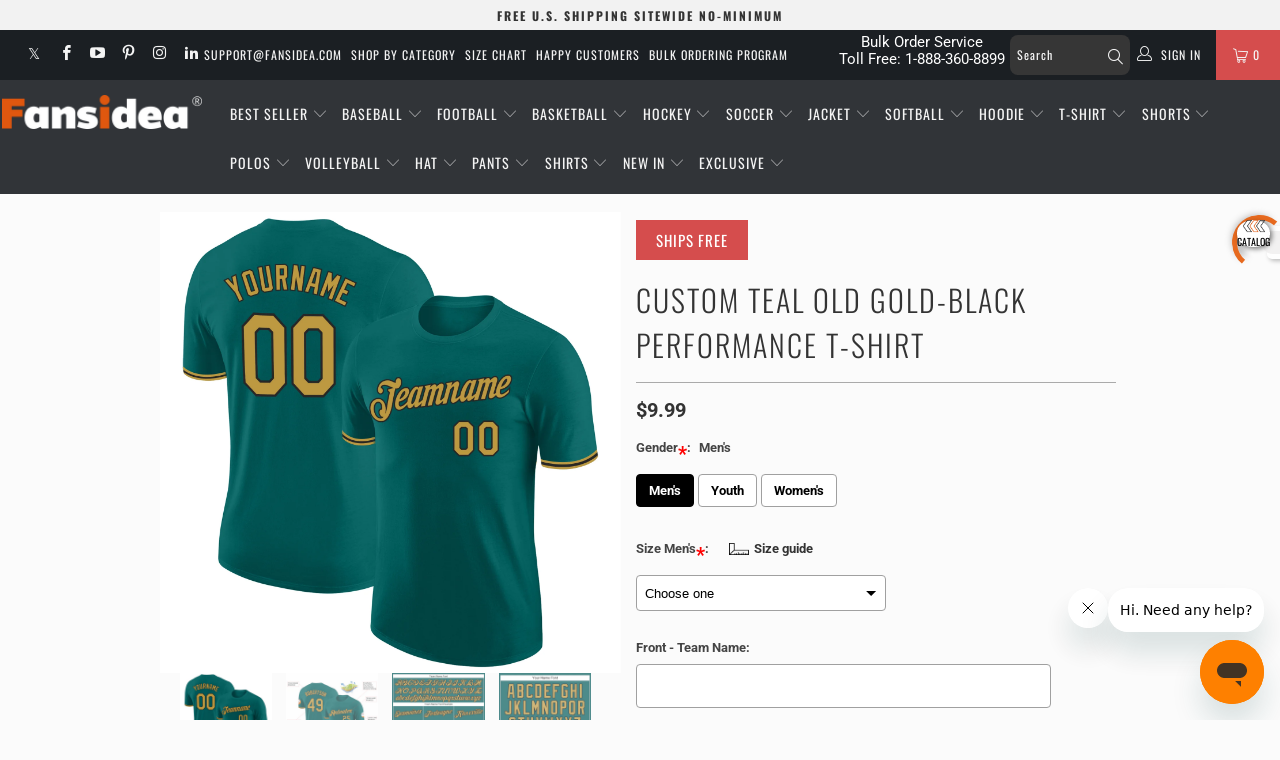

--- FILE ---
content_type: text/html; charset=UTF-8
request_url: https://bigtur.360yituo.com/ShopifyGood/RecommendElevator
body_size: 12
content:
[{"title":"Clothing Color: Teal Old","url":"/search?type=product&q=Teal Old t-shirt*"},{"title":"Font Color: Gold-Black","url":"/search?type=product&q=Gold-Black t-shirt*"},{"title":"More Performance","url":"/search?type=product&q=Performance t-shirt*"}]

--- FILE ---
content_type: text/css
request_url: https://www.fansidea.com/cdn/shop/t/238/assets/style.css?v=15227171124538961491766989139
body_size: 350
content:
.slick-prev,.slick-next{font-size:0;line-height:0;position:absolute;top:50%;display:block;width:20px;height:20px;padding:0;-webkit-transform:translate(0,-50%);-ms-transform:translate(0,-50%);transform:translateY(-50%);cursor:pointer;color:transparent;border:none;outline:none;background:transparent}.slick-prev:hover,.slick-prev:focus,.slick-next:hover,.slick-next:focus{color:transparent;outline:none;background:transparent}.slick-prev:hover:before,.slick-prev:focus:before,.slick-next:hover:before,.slick-next:focus:before{opacity:1}.slick-prev.slick-disabled:before,.slick-next.slick-disabled:before{opacity:.25}.slick-prev:before,.slick-next:before{font-family:slick;font-size:20px;line-height:1;opacity:.75;color:#fff;-webkit-font-smoothing:antialiased;-moz-osx-font-smoothing:grayscale}.slick-prev{left:-25px}[dir=rtl] .slick-prev{right:-25px;left:auto}.slick-prev:before{content:"\2190"}[dir=rtl] .slick-prev:before{content:"\2192"}.slick-next{right:-25px}[dir=rtl] .slick-next{right:auto;left:-25px}.slick-next:before{content:"\2192"}[dir=rtl] .slick-next:before{content:"\2190"}.slick-dotted.slick-slider{margin-bottom:30px}.slick-dots{position:relative;bottom:0;display:block;width:100%;padding:0;margin:0;list-style:none;text-align:center}.slick-dots li{position:relative;display:inline-block;width:20px;height:20px;margin:0 5px;padding:0;cursor:pointer}.slick-dots li button{display:block;cursor:pointer;color:transparent;border:0;outline:none;background:transparent}.slick-dots li button:hover,.slick-dots li button:focus{outline:none}.slick-dots li button:hover:before,.slick-dots li button:focus:before{opacity:1}.slick-dots li button:before{font-family:slick;font-size:6px;position:absolute;top:0;left:0;width:14px;height:14px;content:"\2022";text-align:center;opacity:.25;color:#000;background:#000;-webkit-font-smoothing:antialiased;-moz-osx-font-smoothing:grayscale;border-radius:7px}.slick-dots li.slick-active button:before{opacity:.75;color:#000}.slick-slider{position:relative;display:block;box-sizing:border-box;-webkit-user-select:none;-moz-user-select:none;-ms-user-select:none;user-select:none;-webkit-touch-callout:none;-khtml-user-select:none;-ms-touch-action:pan-y;touch-action:pan-y;-webkit-tap-highlight-color:transparent}.slick-list{position:relative;display:block;overflow:hidden;margin:0;padding:0}.slick-list:focus{outline:none}.slick-list.dragging{cursor:pointer;cursor:hand}.slick-slider .slick-track,.slick-slider .slick-list{-webkit-transform:translate3d(0,0,0);-moz-transform:translate3d(0,0,0);-ms-transform:translate3d(0,0,0);-o-transform:translate3d(0,0,0);transform:translateZ(0)}.slick-track{position:relative;top:0;left:0;display:block;margin-left:auto;margin-right:auto}.slick-track:before,.slick-track:after{display:table;content:""}.slick-track:after{clear:both}.slick-loading .slick-track{visibility:hidden}.slick-slide{display:none;float:left;height:100%;min-height:1px}[dir=rtl] .slick-slide{float:right}.slick-slide img{display:block}.slick-slide.slick-loading img{display:none}.slick-slide.dragging img{pointer-events:none}.slick-initialized .slick-slide{display:block}.slick-loading .slick-slide{visibility:hidden}.slick-vertical .slick-slide{display:block;height:auto;border:1px solid transparent}.slick-arrow.slick-hidden{display:none}.slick-dotted.slick-slider{margin-bottom:-25px;margin-top:2px}@media (min-width: 768px){.pc_hide{display:none!important}}@media (max-width: 768px){.mobile_hide{display:none!important}.slick-dots li button:before{width:10px;height:10px;border-radius:5px}.slick-dots li{width:12px}.pf-loox #looxReviews{width:100%!important}}.__pf_AwG6F9Sk .pf-31_,.__pf_AwG6F9Sk .pf-3_{margin-top:0!important}#shopify-section-collection-template .collection_description .collections_text_top{padding:20px 18% 40px}#shopify-section-collection-template .collection_description .collections_text_top h2{margin-top:0}@media (max-width: 960px){#shopify-section-collection-template .collection_description .collections_text_top{padding:20px 0}#shopify-section-collection-template .collection_description .collections_text_top h2{line-height:1.6em}}@media (max-width: 959px){.fansidea-product-pc{display:none}#shopify-section-collection-template .htmlseodetailvalue .pl-scrollable-text{max-height:170px;overflow:scroll}}@media (min-width: 960px){.fansidea-product-mb{display:none}}#shopify-section-collection-template h1{font-size:20px;font-weight:700}#shopify-section-collection-template .scrollable-text-container{padding-bottom:30px;line-height:1.4em}#shopify-section-collection-template .htmlseodetailvalue .pl-scrollable-text{max-height:180px;overflow:scroll}#shopify-section-collection-template .htmlseodetailvalue .pl-scrollable-text:after{content:"";position:absolute;height:3.3rem;width:100%;z-index:1;bottom:0;left:0;pointer-events:none;background-image:linear-gradient(to bottom,#fff0,#fbfbfb 52%)}@media (max-width: 768px){#shopify-section-collection-template h1{font-size:16px;font-weight:500}#shopify-section-collection-template .scrollable-text-container{padding-bottom:80px}#shopify-section-collection-template .htmlseodetailvalue .pl-scrollable-text{max-height:179px;overflow:scroll;width:100%}#shopify-section-collection-template .htmlseodetailvalue .pl-scrollable-text:after{content:"";position:absolute;height:6.6rem;width:100%;z-index:1;bottom:0;left:0;pointer-events:none;background-image:linear-gradient(to bottom,#fff0,#fbfbfb 25%)}}#shopify-section-product-template .product_section .product_form{opacity:1!important}
/*# sourceMappingURL=/cdn/shop/t/238/assets/style.css.map?v=15227171124538961491766989139 */


--- FILE ---
content_type: application/javascript
request_url: https://d1639lhkj5l89m.cloudfront.net/js/storefront/uppromote.js
body_size: 3313
content:
class Uppromote{constructor(a="production",b=!0){this.env=a,this.host={dev:"https://secomapp-affiliate.test",test:"https://af-test.uppromote.com",production:"https://track.uppromote.com"}[a]||"https://track.uppromote.com",this.cdnHost={dev:"https://secomapp-affiliate.test",test:"https://af-test.uppromote.com",production:"https://d1639lhkj5l89m.cloudfront.net"}[a]||"https://d1639lhkj5l89m.cloudfront.net",this.cdnS3Host={dev:"https://secomapp-affiliate.test",test:"https://af-test.uppromote.com",production:"https://cdn.uppromote.com"}[a]||"https://cdn.uppromote.com",this.cache=b,this.postPurchasePopup={ui:{sca_title:null}}}init(){this.dispatchLoadedEvent(),this.processOnLoadPage(),this.uppromoteLog("Running...")}renderElm(a="div",b,c={},d){const e=document.createElement(a);return b&&(Array.isArray(b)?b.map(a=>e.classList.add(a)):b&&0!==b.length&&e.classList.add(b)),Object.keys(c).forEach(a=>e.setAttribute(a,c[a])),d&&(e.innerHTML=d),e}async fetchAndGetContent(a="",b="GET",c={}){const d=this.parseQueryStringToObject(window.location.search.substring(1));if(c.shopify_domain=this.getShopDomain(),c.pl="up-st",d.sca_rib&&(c.pl="3rd"),["GET","HEAD"].includes(b)){a=new URL(a);const b=new URLSearchParams(c),d=a.searchParams,e=new URLSearchParams({...Object.fromEntries(b),...Object.fromEntries(d)});a=`${a.origin}${a.pathname}?${e.toString()}`;const f=await fetch(a);return(await f.json())||null}else{const d=new FormData;Object.keys(c).forEach(a=>d.append(a,c[a]));const e=await fetch(a,{method:b,headers:{},body:d});return(await e.json())||null}}setCookie(a,b,c){const e=new Date;e.setTime(e.getTime()+1e3*(60*(60*(24*c))));let d="expires="+e.toUTCString();document.cookie=a+"="+b+";"+d+";path=/"}getCookie(a){let b=a+"=",c=decodeURIComponent(document.cookie),d=c.split(";");for(let e,c=0;c<d.length;c++){for(e=d[c];" "===e.charAt(0);)e=e.substring(1);if(0===e.indexOf(b))return e.substring(b.length,e.length)}return""}mustPostClickTracking(a){if(!a)return!0;const b=new Date().getTime();return b-a>60000}checkResponseFromServer(){if("false"===localStorage.getItem("scaaf_received")){const a=this.getCookie("scaaf_aid")||localStorage.getItem("scaaf_aid");if(!a)return;this.postClickTracking({aid:a,tid:localStorage.getItem("scaaf_tid"),hc:localStorage.getItem("scaaf_hc"),s:this.getShopName(),ug:navigator.userAgent},null,()=>{uppromote.uppromoteLog("ReTracking success!")})}}parseQueryStringToObject(a=""){try{const b=new URLSearchParams(a),c=b.entries(),d={};for(const[a,b]of c)d[a]=b;return d}catch(a){return{}}}getShopDomain(){try{return Shopify?Shopify.shop:""}catch(a){return console.error("Uppromote: getShopName() - Error when get shopify domain"),""}}getCurrentSearchParams(){let a=window.location.search.substring(1);if(""===a){if("disableUppromoteDiscoverTracking"in window)return a;if("__st"in window){const b=__st.reqid,c=b.split("-"),d=1e3*+c.pop(),e=new Date().getTime();if(1<(e-d)/60/1e3)return"";a=new URL("https://"+window.__st.pageurl).search.substring(1)}}return a}getShopName(){return this.getShopDomain().replace(".myshopify.com","")}getShopifyCheckoutObject(){return Shopify&&Shopify.checkout?Shopify.checkout:null}getShopifyCheckoutInformationObject(){return Shopify&&Shopify.Checkout?Shopify.Checkout:null}applyDiscountCode(a){const b=`/discount/${encodeURIComponent(a)}`;fetch(b).then();const c=this.renderElm("iframe","sca_d-none",{src:b});c.style.display="none",document.body.append(c)}initFbPixel(){if("undefined"==typeof disableUppromoteFacebookPixel){const a=this.renderElm("script","sca_aff_fb_pixel_init");a.textContent=`!function(a,c,b,d,e,f,g){a.fbq||(e=a.fbq=function(){e.callMethod?e.callMethod.apply(e,arguments):e.queue.push(arguments)},!a._fbq&&(a._fbq=e),e.push=e,e.loaded=!0,e.version="2.0",e.queue=[],f=c.createElement(b),f.async=!0,f.src=d,g=c.getElementsByTagName(b)[0],g.parentNode.insertBefore(f,g))}(window,document,"script","https://connect.facebook.net/en_US/fbevents.js");`,document.head.append(a)}}getCouponCode(a,b){b&&(window.location.href=b)}trackFbPixel(a){if("undefined"!=typeof disableUppromoteFacebookPixel)return;const b=`${this.host}/api/get_fb_pixel`,c={aff_id:a||this.getCookie("scaaf_aid")||localStorage.getItem("scaaf_aid"),shop:`${this.getShopDomain()}`},d=function(a){const b=uppromote.getShopifyCheckoutObject(),c=uppromote.getShopifyCheckoutInformationObject();fbq("init",a),fbq("trackSingle",a,"PageView"),b&&fbq("trackSingle",a,"Purchase",{value:b.total_price,currency:b.currency}),c&&"contact_information"===c.step&&fbq("trackSingle",a,"InitiateCheckout",{currency:b.currency,value:b.estimatedPrice}),document.location.pathname.startsWith("/cart")&&fbq("trackSingle",a,"AddToCart")};c.aff_id&&this.fetchAndGetContent(b,"GET",c).then(a=>{"ok"===a.status&&d(a.pixel)}).catch(a=>{console.error("Uppromote: trackFbPixel() - Error when fetch Fb pixel"),console.error(a)})}appendAffiliateIdToRegisterForm(a=null){if(this.getCookie("scaaf_ass_dl")){const b=window.location.pathname.split("/")[2]||"";if("register"===b&&(a=a||this.getCookie("scaaf_aid")||localStorage.getItem("scaaf_aid"),!!a)){const b=document.querySelector(`form[method="post"][action*="account"]`);if(b){const c=this.renderElm("input",null,{type:"hidden",name:"customer[note][affiliate_id]",value:a});b.append(c)}}}}postClickTracking(a,b,c){localStorage.getItem("scaaf_sca_source_secomus")&&(a.sca_source=localStorage.getItem("scaaf_sca_source_secomus")),this.fetchAndGetContent(`${this.host}/api/click_tracking`,"POST",a).then(d=>"ok"===d.status?(this.uppromoteLog(`Tracking affiliate id ${a.aid}`),this.setLocalTrackingReceivedVariables(d),this.getCouponCode(),this.dispatchTrackingAffiliateEvent(!0,d),c&&c(d),void this.runCustomizePostClickTrackingCallback(d)):void(b&&clearInterval(b),this.dispatchTrackingAffiliateEvent(!1,d),c&&c(d))).catch(a=>{b&&clearInterval(b),this.dispatchTrackingAffiliateEvent(!1,response),c&&c(a),console.warn(a)})}dispatchLoadedEvent(){const a=new CustomEvent("uppromote:loaded"),b=()=>window.dispatchEvent(a);this.waitCustomerReferralExtension(b),this.waitMessageBarExtension(b)}dispatchTrackingAffiliateEvent(a=!1,b={}){const c=new CustomEvent("uppromote:tracked-affiliate",{detail:{available:a,info:b}}),d=()=>window.dispatchEvent(c);this.waitCustomerReferralExtension(d),this.waitMessageBarExtension(d)}waitCustomerReferralExtension(a,b){const c=setInterval(()=>{"undefined"!=typeof UppromoteCustomerReferral&&(clearInterval(c),a())},500);setTimeout(()=>{clearInterval(c),b&&b()},1e4)}waitMessageBarExtension(a,b){const c=setInterval(()=>{"undefined"!=typeof UppromoteMessageBar&&(clearInterval(c),a())},500);setTimeout(()=>{clearInterval(c),b&&b()},1e4)}postCheckoutToken(){const a=this.getShopifyCheckoutObject(),b=this.getShopifyCheckoutInformationObject();if(b&&b.token&&a&&null!=localStorage.getItem("scaaf_aid")&&localStorage.getItem("scaaf_ep")>new Date().getTime()){const c={aid:localStorage.getItem("scaaf_aid"),ct_tk:b.token,s:this.getShopName(),hc:localStorage.getItem("scaaf_hc"),order_id:a.order_id};localStorage.getItem("scaaf_sca_source_secomus")&&(c.sca_source=localStorage.getItem("scaaf_sca_source_secomus")),this.fetchAndGetContent(`${this.host}/api/ct_tk`,"POST",c).then(()=>{}).catch(a=>{console.error(a)})}}postCartToken(a,b){clearInterval(b),a.ug=navigator.userAgent,localStorage.setItem("scaaf_ctk",a.ctk),localStorage.getItem("scaaf_sca_source_secomus")&&(a.sca_source=localStorage.getItem("scaaf_sca_source_secomus")),this.fetchAndGetContent(`${this.host}/api/ctk`,"POST",a).then(b=>{"ok"===b.status&&(this.setCookie("scaaf_tid",b.tid,360),localStorage.setItem("scaaf_tid",b.tid),localStorage.setItem("scaaf_ctk",a.ctk),this.setCookie("scaaf_ctk",a.ctk,360),localStorage.setItem("scaaf_received","true"))}).catch(a=>{console.error(a)})}processOnLoadPage(){let a=this.getCurrentSearchParams();const b=this.parseQueryStringToObject(a),c=decodeURIComponent(a),d=()=>{const a=setInterval(()=>{const d=this.getCookie("_up_rib");d===c&&(clearInterval(a),window.location.href=b.sca_rib)},100);setTimeout(()=>{clearInterval(a)},2e4)};if(b.sca_ref){const a=b.sca_ref.split("."),c={aid:a[0],hc:a[1],s:this.getShopName(),tid:localStorage.getItem("scaaf_tid"),ug:navigator.userAgent},e=localStorage.getItem("scaaf_c_c"),f=new Date().getTime(),g=this.mustPostClickTracking(e);if(g&&(this.setLocalTrackingVariables(c.aid,!1,c.hc,f,b.sca_source),this.postClickTracking(c,null)),b.sca_rib){if(this.getCookie("scaaf_aid"))return void this.getCouponCode(c.aid,b.sca_rib);d()}}else this.checkResponseFromServer(),this.getCouponCode();this.intervalCheckCartToken(),this.postCheckoutToken(),this.appendAffiliateIdToRegisterForm(),this.initFbPixel(),setTimeout(()=>uppromote.trackFbPixel(),200)}setLocalTrackingVariables(a,b=!1,c,d,e){localStorage.setItem("scaaf_aid",a),localStorage.setItem("scaaf_received",b?"true":"false"),localStorage.setItem("scaaf_hc",c),localStorage.setItem("scaaf_c_c",d),this.setCookie("scaaf_aid",a,360),this.setCookie("scaaf_c_c",d,360),e&&(localStorage.setItem("scaaf_sca_source_secomus",e||""),this.setCookie("scaaf_sca_source_secomus",e||"",360))}setLocalTrackingReceivedVariables(a={}){localStorage.setItem("scaaf_received","true"),localStorage.setItem("scaaf_tid",a.tid),localStorage.setItem("scaaf_ep",(1e3*a.ep).toString()),this.setCookie("scaaf_tid",a.tid,360),this.setCookie("scaaf_ep",1e3*a.ep,360),this.setCookie("scaaf_afn",encodeURIComponent(a.afd.affiliate_name)||"",a.afcookie),this.setCookie("scaaf_afc",encodeURIComponent(a.afd.company)||"",a.afcookie),this.setCookie("scaaf_affn",encodeURIComponent(a.afd.affiliate_firstname)||"",a.afcookie),this.setCookie("scaaf_pd",encodeURIComponent(a.afd.personal_detail)||"",a.afcookie),a.enable_assign_down_line&&this.setCookie("scaaf_ass_dl",1,a.afcookie)}intervalCheckCartToken(){const a=setInterval(()=>{const b=localStorage.getItem("scaaf_ctk"),c=this.getCookie("cart");if(c){const d=localStorage.getItem("scaaf_tid"),e=localStorage.getItem("scaaf_aid");if(d&&e){const d=localStorage.getItem("scaaf_ep");if(d&&d<new Date().getTime())return void clearInterval(a);if(b!==c){const b=this.getShopifyCheckoutObject();if(b)return void clearInterval(a);this.postCartToken({aid:localStorage.getItem("scaaf_aid"),tid:localStorage.getItem("scaaf_tid"),ctk:c,s:this.getShopName()},a)}}"false"===localStorage.getItem("scaaf_received")&&this.postClickTracking({aid:localStorage.getItem("scaaf_aid"),tid:localStorage.getItem("scaaf_tid"),hc:localStorage.getItem("scaaf_hc"),s:this.getShopName(),ug:navigator.userAgent},a)}},1e3)}runCustomizePostClickTrackingCallback(a){if("function"==typeof scaAffClickTrackingCallback)try{scaAffClickTrackingCallback(a)}catch(a){console.log(a)}}uppromoteLog(a){"undefined"!=typeof scaDisableUppromoteLog&&scaDisableUppromoteLog||console.log(`%c ► UpPromote Affiliate Marketing [Application] - ${a}`,"background-color: #092C4C; color: #fff; padding: 5px;")}}const uppromote=new Uppromote("production");uppromote.init();

--- FILE ---
content_type: application/javascript
request_url: https://cdnbevi.spicegems.com/js/serve/fansidea.myshopify.com/v1/index_9dcfc73eb33de58b9eb0f1cabb0542ad1bf908bc.js?v=live312&shop=fansidea.myshopify.com
body_size: 2337
content:
if(void 0===SPICEVIA)var SPICEVIA={};SPICEVIA.SGvarintsImage=function(){window.location;var e="fansidea",t={"is_active":"1","show_on":0,"theme_id":"139","evi_fimg_skip":0,"evi_product_show":"default","sg_script_run":"0","w_w_liquid":"0","user_batches":"1","isCreateScriptTag":"0","sg_solved":"0"},i={"t_name":"Turbo V3","productblock":"div.product_gallery.multi-image","thumbList":"div.product_gallery.multi-image div.gallery-cell","variant_selector":".single-option-selector","update_fimg":null,"otherImgSelector":null,"type":"1","scroller":null,"slideDots":null};let n,a,o,c,r,l,s,d,p,u,m="undefined"!=typeof spice_allImages&&0!==spice_allImages.length,h=[],f=[],y={},g=0,v=!1,_="",I=!1;s=i.t_name;let w={conditions:function(){let i=window.Shopify.shop.replace(".myshopify.com",""),n=window.location.host.replace(".myshopify.com","")===e||i===e,a=-1!==window.location.href.split("/").indexOf("products");n&&"1"===t.is_active&&a?w.thirdParty():w.opacity("r")},thirdParty:function(){if("undefined"==typeof BOOMR&&g<100)return g+=5,setTimeout(()=>{w.thirdParty()},5),!1;w.checkTheme()},checkTheme:function(){l="undefined"==typeof BOOMR||0===window.BOOMR.themeName.length?Shopify.theme.name:window.BOOMR.themeName,w.setJquery()},setJquery:function(){if("undefined"==typeof jQuery||"object"==typeof jQuery){var e=document.createElement("script");e.type="text/javascript",e.src="https://cdn.jsdelivr.net/combine/npm/jquery@3.5.0/dist/jquery.min.js",document.head.appendChild(e),e.onload=m?w.checkLiquid:w.getProductData}else $=jQuery,m?w.checkLiquid():w.getProductData()},checkLiquid:function(){y=spice_mainObject,h=spice_allImages,f=spice_commonImages,c=spice_allTags,r=spice_allVariants,w.checkTags()},getProductData:async function(){let e=window.location.href.split("/").indexOf("products"),t=window.location.href.split("/")[e+1];t=t.split("?")[0];let i=await w.sendRequest(["/products/"+t+".js","/products/"+t+".json"]);n=i[0],a=i[1],o=a.product.images,c=n.tags,r=a.product.variants,w.setImageData()},setImageData:function(){let e,t=!1;n.media.forEach((e,t)=>{"image"!=e.media_type&&o.splice(e.position-1,0,{src:e.preview_image.src,variant_ids:[]})}),o.forEach((i,n)=>{i.variant_ids.length>0?(t=!0,e=i.variant_ids):t||f.push(i.src.replace("https:","").split("?")[0]),void 0!==e&&e.forEach((e,t)=>{void 0===y[e]?y[e]=[i.src.replace("https:","").split("?")[0]]:y[e].push(i.src.replace("https:","").split("?")[0])}),h.push(i.src.replace("https:","").split("?")[0])}),w.checkTags()},checkTags:function(){let e=t.evi_product_show,i=c.indexOf("evi_showorno")>-1;return"hide"===e&&i||"show"===e&&!i?(w.opacity("r"),!1):("1"===t.evi_fimg_skip&&f.shift(),Object.keys(y).length<2||h.length<2?(w.opacity("r"),!1):void w.setSelectors())},setSelectors:function(){p=document.querySelectorAll(i.thumbList),u=document.querySelectorAll("div.product_gallery_nav div.gallery-cell"),d=p.length>0?"1":"0",w.setEvents()},setEvents:function(){let e;e=$("input[name^=id]:checked, select[name^=id], input[name=id], hidden[name^=id]").val()||new URL(document.location).searchParams.get("variant")||99,$("body").on("change","select, .single-option-selector",function(){e=$("input[name^=id]:checked, select[name^=id], input[name=id], hidden[name^=id]").val()||new URL(document.location).searchParams.get("variant")||99,w.getVariantImages(parseInt(e))}),$("body").on("click","label",function(t){e=$("input[name^=id]:checked, select[name^=id], input[name=id], hidden[name^=id]").val()||new URL(document.location).searchParams.get("variant")||99,w.getVariantImages(parseInt(e))}),w.getVariantImages(parseInt(e))},getVariantImages:function(e){let t;99===e&&(e=parseInt(Object.keys(y)[0])),t=null==e||null==y[e]?h:y[e].concat(f),w.removeAppend(t)},removeAppend:function(e){try{var t,n,a,o=[],c=$("div.product_gallery_nav #carousel").length>0?"div.product_gallery_nav #carousel":"div.product_gallery_nav";(n=$(i.productblock).data("flickity").options).initialIndex=0,$(i.productblock).flickity("destroy"),$(i.thumbList).detach(),$("div.product_gallery_nav div.gallery-cell").detach(),e.forEach(function(e,n){t=h.indexOf(e),$(c).append(u[t]),$(i.productblock).append(p[t]),o.push($(p[t]).clone())}),$(i.productblock).flickity(n),$(document).on("opened",".js-remodal-lightbox",function(){(a=Flickity($(".js-remodal-lightbox").find(".lightbox-gallery")[0]).options).initialIndex=$("div.product_gallery.multi-image").data("flickity").selectedIndex,Flickity($(".js-remodal-lightbox").find(".lightbox-gallery")[0]).destroy(),$(".js-remodal-lightbox").find(".lightbox-gallery").first().empty(),o.forEach(function(e,t){$(".js-remodal-lightbox").find(".lightbox-gallery").first().append(e)}),$(".js-remodal-lightbox").find(".lightbox-gallery").first().flickity(a)}),w.opacity("r"),"0"!==d&&m||(_="0"!==d||m?m?"Error From Selectors":"Liquid Not Available":"Liquid and Selectors aren't available","0"!==d&&0!==parseInt(void 0)||w.prepareURLStructure())}catch(e){w.opacity("r"),I=!0,_=e.message,console.warn(e.message),w.prepareURLStructure()}finally{w.opacity("r")}},opacity:function(e){if(document.querySelectorAll("style#spiceMviOpacity").length>0&&"r"===e)return document.querySelectorAll("style#spiceMviOpacity").forEach(e=>{e.remove()}),!0;if("c"===e){let e=document.createElement("STYLE");return e.id="spiceMviOpacity",e.innerHTML=".product-single__media-group {opacity: 0 !important}",document.head.append(e),!0}return!1},sendRequest:async function(e){let t=[];return e.forEach(e=>{let i=new Promise(function(t,i){let n=new XMLHttpRequest;n.open("GET",e),n.onload=function(){t(n.response)},n.send()});t.push(i)}),(await Promise.all(t).then(e=>e).catch(e=>{throw e})).map(e=>JSON.parse(e))},sendErrorRequest:function(e,t){return $.post(e,{data:t},"json")},prepareURLStructure:function(){let i="1"===d&!m;i+="";let n="1"===d&!I;if(n=n.toString(),Shopify.theme.role&&"main"!==Shopify.theme.role)return!1;if(0===parseInt(t.sg_script_run)||v)return!1;let a={is_liquid:+m,users_theme:l,script_theme:s,shop_name:e,app_status:1,error_msg:_,is_selector_present:d,w_w_liquid:i,evi_run:n};w.sendErrorRequest("https://evi.spicegems.com/themeliquidissue",a).done(function(){v=!0}).fail(function(e){})}};m||w.opacity("r"),w.conditions()},function(){if(window.SPICEVIAScript)return!1;window.SPICEVIAScript=!0;let e=document.createElement("STYLE");e.id="spiceMviOpacity",e.innerHTML=".js-product-page-gallery{opacity: 0 !important}",document.head.append(e),"complete"===document.readyState||"loading"!==document.readyState&&!document.documentElement.doScroll?SPICEVIA.SGvarintsImage():document.addEventListener("DOMContentLoaded",()=>{window.SPICEVIAScript=!0,SPICEVIA.SGvarintsImage()})}();
// turbo_v3